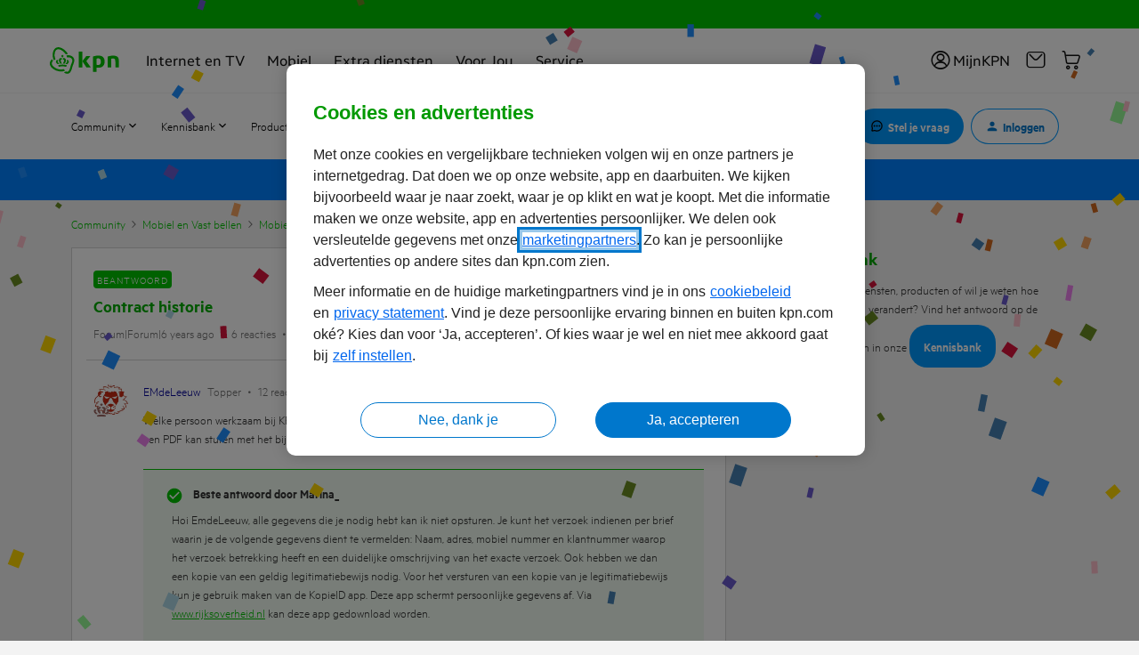

--- FILE ---
content_type: application/x-javascript;charset=utf-8
request_url: https://omsc.kpn.com/id?d_visid_ver=5.5.0&d_fieldgroup=A&mcorgid=BCC6148954F6271F0A4C98BC%40AdobeOrg&mid=65741520972784019383681962580244996859&ts=1763053514759
body_size: -44
content:
{"mid":"65741520972784019383681962580244996859"}